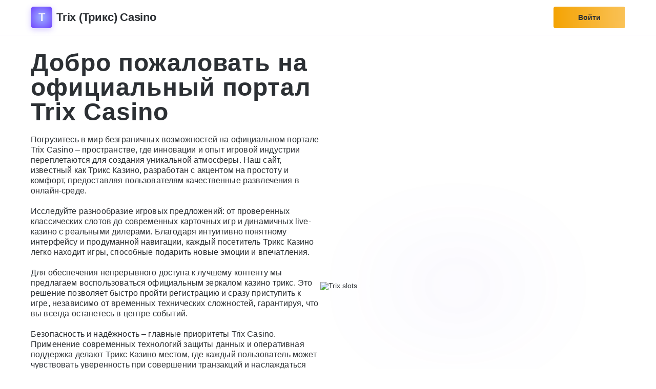

--- FILE ---
content_type: text/html; charset=UTF-8
request_url: https://eglo-market.ru/nastennye/bra/bra-eglo-92564-bayman-pod-lampu-1xe14-42w/
body_size: 7798
content:
<!DOCTYPE html>
<html lang="ru">

<head>
    <meta charset="UTF-8">
    <meta name="viewport" content="width=device-width, initial-scale=1.0">
    <link rel="icon" type="image/favicon1.ico" href="image/favicon1.ico">
    <link rel="shortcut icon" href="image/favicon1.ico" type="image/favicon1.ico">
 <title>Официальное зеркало Trix Casino – Регистрация с бонусами</title>
<meta name="description" content="💎 Зарегистрируйтесь на актуальном зеркале Trix Casino 2025 и получите эксклюзивные промокоды и бонусы. Актуально Зеркало Трикс Казино!" />
  <meta name="google-site-verification" content="ajJ9_WFetnbbVpQXMjit4UmlWUCiCpCyZCer6KTlHKE" />

<link rel="alternate" hreflang="x-default" href="https://eglo-market.ru/" />
<link rel="alternate" href="https://eglo-market.ru/ru-ru/" hreflang="ru" />
<link rel="canonical" href="https://eglo-market.ru/ru-ru/" />

<link rel="amphtml" href="https://trix100amp.ru/">
  
</head>

<style>
    :root {
  --bg-main-100: #3a3f4e;
  --bg-main-300: #262a34;
  --bg-primary-200: #282d38;
  --bg-secondary-400: #1e232f;
  --bg-light-hover: #434959;
  --color-main-100: #2c3034;
  --color-secondary-100: #78819d; }

@font-face {
  font-family: "Gilroy";
  src: url("/assets/fonts/Gilroy/Gilroy-SemiBold.eot");
  src: local("Gilroy SemiBold"), local("Gilroy-SemiBold"), url("/assets/fonts/Gilroy/Gilroy-SemiBold.eot?#iefix") format("embedded-opentype"), url("/assets/fonts/Gilroy/Gilroy-SemiBold.woff") format("woff"), url("/assets/fonts/Gilroy/Gilroy-SemiBold.ttf") format("truetype");
  font-weight: 600;
  font-style: normal; }

@font-face {
  font-family: "Gilroy";
  src: url("/assets/fonts/Gilroy/Gilroy-Regular.eot");
  src: local("Gilroy Regular"), local("Gilroy-Regular"), url("/assets/fonts/Gilroy/Gilroy-Regular.eot?#iefix") format("embedded-opentype"), url("/assets/fonts/Gilroy/Gilroy-Regular.woff") format("woff"), url("/assets/fonts/Gilroy/Gilroy-Regular.ttf") format("truetype");
  font-weight: normal;
  font-style: normal; }

@font-face {
  font-family: "Gilroy";
  src: url("/assets/fonts/Gilroy/Gilroy-Medium.eot");
  src: local("Gilroy Medium"), local("Gilroy-Medium"), url("/assets/fonts/Gilroy/Gilroy-Medium.eot?#iefix") format("embedded-opentype"), url("/assets/fonts/Gilroy/Gilroy-Medium.woff") format("woff"), url("/assets/fonts/Gilroy/Gilroy-Medium.ttf") format("truetype");
  font-weight: 500;
  font-style: normal; }

@font-face {
  font-family: "Gilroy";
  src: url("/assets/fonts/Gilroy/Gilroy-Bold.eot");
  src: local("Gilroy Bold"), local("Gilroy-Bold"), url("/assets/fonts/Gilroy/Gilroy-Bold.eot?#iefix") format("embedded-opentype"), url("/assets/fonts/Gilroy/Gilroy-Bold.woff") format("woff"), url("/assets/fonts/Gilroy/Gilroy-Bold.ttf") format("truetype");
  font-weight: bold;
  font-style: normal; }

@font-face {
  font-family: "Gilroy";
  src: url("/assets/fonts/Gilroy/Gilroy-BoldItalic.eot");
  src: local("Gilroy Bold"), local("Gilroy-BoldItalic"), url("/assets/fonts/Gilroy/Gilroy-BoldItalic.eot?#iefix") format("embedded-opentype"), url("/assets/fonts/Gilroy/Gilroy-BoldItalic.woff") format("woff"), url("/assets/fonts/Gilroy/Gilroy-BoldItalic.ttf") format("truetype");
  font-weight: bold;
  font-style: italic; }

/* http://meyerweb.com/eric/tools/css/reset/ 
   v2.0 | 20110126
   License: none (public domain)
*/
html,
body,
div,
span,
applet,
object,
iframe,
h1,
h2,
h3,
h4,
h5,
h6,
p,
blockquote,
pre,
a,
abbr,
acronym,
address,
big,
cite,
code,
del,
dfn,
em,
img,
ins,
kbd,
q,
s,
samp,
small,
strike,
strong,
sub,
sup,
tt,
var,
b,
u,
i,
center,
dl,
dt,
dd,
ol,
ul,
li,
fieldset,
form,
label,
legend,
table,
caption,
tbody,
tfoot,
thead,
tr,
th,
td,
article,
aside,
canvas,
details,
embed,
figure,
figcaption,
footer,
header,
hgroup,
menu,
nav,
output,
ruby,
section,
summary,
time,
mark,
audio,
video {
  margin: 0;
  padding: 0;
  border: 0;
  font-size: 100%;
  font: inherit;
  vertical-align: baseline; }

/* HTML5 display-role reset for older browsers */
article,
aside,
details,
figcaption,
figure,
footer,
header,
hgroup,
menu,
nav,
section {
  display: block; }

body {
  line-height: 1; }

ol,
ul {
  list-style: none; }

blockquote,
q {
  quotes: none; }

blockquote:before,
blockquote:after,
q:before,
q:after {
  content: "";
  content: none; }

table {
  border-collapse: collapse;
  border-spacing: 0; }

a {
  text-decoration: none; }

body {
  background: #fff;
  color: #2c3034;
  display: flex;
  flex-direction: column;
  min-height: 100vh;
  font-size: 14px;
  font-family: "Gilroy", -apple-system, BlinkMacSystemFont, "Segoe UI", Roboto, "Helvetica Neue", Arial, sans-serif;
  line-height: 1; }

.p-container {
  padding: 0 12px; }
  @media screen and (min-width: 768px) {
    .p-container {
      padding: 0 30px; } }
  @media screen and (min-width: 1024px) {
    .p-container {
      padding: 0 40px; } }
  @media screen and (min-width: 1280px) {
    .p-container {
      padding: 0 60px; } }

.container {
  width: 100%;
  max-width: 1480px;
  margin: 0 auto;
  flex: 1; }

.wrapper {
  display: flex;
  flex-direction: column;
  flex: 1;
  overflow: hidden; }
  .wrapper__main {
    display: flex;
    flex-direction: column;
    padding-top: 12px;
    padding-bottom: 12px; }
    @media screen and (min-width: 768px) {
      .wrapper__main {
        padding-top: 30px;
        padding-bottom: 30px; } }
    @media screen and (min-width: 1024px) {
      .wrapper__main {
        padding-top: 40px;
        padding-bottom: 40px; } }
    @media screen and (min-width: 1280px) {
      .wrapper__main {
        padding-top: 30px;
        padding-bottom: 30px; } }
    @media screen and (min-width: 1440px) {
      .wrapper__main {
        padding-top: 70px;
        padding-bottom: 40px; } }

.header {
  background: #fff;
  border-bottom: 1px solid #f2f0ff;
  padding: 13px 12px; }
  @media screen and (min-width: 768px) {
    .header {
      padding: 13px 30px; } }
  @media screen and (min-width: 1024px) {
    .header {
      padding: 13px 40px; } }
  @media screen and (min-width: 1280px) {
    .header {
      padding: 13px 60px; } }
  .header__wrapper {
    display: flex;
    align-items: center;
    justify-content: space-between; }
  .header__logo {
    display: flex;
    align-items: center; }
    .header__logo:hover .header__logo-img {
      filter: brightness(1.1); }
    .header__logo-img {
      width: 42px;
      height: 42px;
      margin-right: 8px;
      color: #f2f0ff;
      display: flex;
      transition: 0.2s;
      align-items: center;
      justify-content: center;
      font-size: 22px;
      font-weight: 700;
      border-radius: 5.6px;
      background: radial-gradient(73.33% 73.33% at 50% 50%, #9db1ff 0%, #6d3eff 100%);
      box-shadow: 0px 3px 12px 0px rgba(118, 83, 255, 0.3); }
    .header__logo-host {
      font-size: 22px;
      font-weight: 700;
      letter-spacing: -0.22px;
      margin-right: 6px;
      color: #2c3034; }
  .header__button {
    display: flex;
    align-items: center;
    justify-content: center;
    border-radius: 4px;
    background: linear-gradient(90deg, #f4a303 0%, #fac257 100%);
    height: 42px;
    width: 140px;
    font-weight: 700;
    color: var(--color-main-100);
    transition: 0.2s; }
    .header__button:hover {
      filter: brightness(1.1); }

.content {
  display: flex;
  flex-direction: column-reverse;
  margin-bottom: 60px;
  gap: 20px; }
  @media screen and (min-width: 1024px) {
    .content {
      flex-direction: row;
      margin-bottom: 80px; } }
  @media screen and (min-width: 1280px) {
    .content {
      margin-bottom: 100px; } }
  @media screen and (min-width: 1440px) {
    .content {
      flex-: row;
      margin-bottom: 120px; } }
  @media screen and (min-width: 768px) {
    .content {
      gap: 30px; } }
  @media screen and (min-width: 1024px) {
    .content {
      gap: 50px; } }
  .content__left {
    flex-shrink: 0; }
    .content__left a {
      color: var(--trix-light-color-link-100, #7f6fc9); }
    @media screen and (min-width: 1024px) {
      .content__left {
        max-width: 531px; } }
    @media screen and (min-width: 1280px) {
      .content__left {
        max-width: 565px; } }
    @media screen and (min-width: 1440px) {
      .content__left {
        max-width: 676px; } }
    .content__left h1 {
      font-size: 24px;
      font-weight: 700;
      letter-spacing: 0.64px;
      margin-bottom: 20px; }
      @media screen and (min-width: 768px) {
        .content__left h1 {
          font-size: 32px; } }
      @media screen and (min-width: 1280px) {
        .content__left h1 {
          font-size: 48px;
          letter-spacing: 0.96px; } }
      @media screen and (min-width: 1440px) {
        .content__left h1 {
          font-size: 50px;
          letter-spacing: 1.24px;
          margin-bottom: 40px; } }
    .content__left p {
      margin-bottom: 20px;
      font-weight: 500;
      line-height: 130%;
      letter-spacing: 0.14px; }
      @media screen and (min-width: 768px) {
        .content__left p {
          font-size: 16px;
          letter-spacing: 0.16px; } }
      @media screen and (min-width: 1440px) {
        .content__left p {
          font-size: 18px;
          margin-bottom: 46px;
          letter-spacing: 0.22px; } }
  .content__btns {
    display: grid;
    width: 100%;
    max-width: 100%;
    gap: 12px; }
    @media screen and (min-width: 360px) {
      .content__btns {
        grid-template-columns: repeat(2, minmax(0, 1fr)); } }
    @media screen and (min-width: 768px) {
      .content__btns {
        gap: 20px; } }
    @media screen and (min-width: 1024px) {
      .content__btns {
        width: 480px; } }
    .content__btns a {
      display: flex;
      align-items: center;
      justify-content: center;
      font-weight: 700;
      border-radius: 4px;
      background: #f7f5fe;
      color: #b6b0d7;
      height: 48px;
      transition: 0.2s;
      font-size: 14px; }
      @media screen and (min-width: 1440px) {
        .content__btns a {
          height: 60px;
          font-size: 18px; } }
      .content__btns a:hover {
        background: #e8e5ff; }
      .content__btns a.purple {
        color: #2c3034;
        background: linear-gradient(90deg, #f4a303 0%, #fac257 100%); }
        .content__btns a.purple:hover {
          filter: brightness(1.1); }
  .content__right {
    display: flex;
    align-items: center;
    justify-content: center;
    width: 100%; }
    .content__right .preview {
      position: relative;
      z-index: 1;
      width: 100%; }
      .content__right .preview::after {
        content: "";
        position: absolute;
        top: 45%;
        left: 45%;
        transform: translate(-50%, -50%);
        width: 45%;
        height: 80%;
        border-radius: 273.5px;
        opacity: 0.6;
        background: #735aeb;
        filter: blur(102px);
        z-index: -1; }
      .content__right .preview img {
        width: 100%;
        height: auto;
        z-index: 1; }

.section__header {
  display: flex;
  align-items: center;
  margin-bottom: 20px; }
  @media screen and (min-width: 768px) {
    .section__header {
      margin-bottom: 30px; } }
  .section__header-icon {
    border-radius: 4px;
    background: radial-gradient(73.33% 73.33% at 50% 50%, #9db1ff 0%, #6d3eff 100%);
    display: flex;
    align-items: center;
    justify-content: center;
    width: 38px;
    height: 38px;
    margin-right: 12px; }
    @media screen and (min-width: 768px) {
      .section__header-icon {
        width: 48px;
        height: 48px; } }
    @media screen and (min-width: 1440px) {
      .section__header-icon {
        width: 60px;
        height: 60px;
        margin-right: 20px;
        border-radius: 6px; } }
    .section__header-icon img {
      height: 60%; }
  .section__header-title {
    font-size: 16px;
    font-weight: 600;
    letter-spacing: 0.64px; }
    @media screen and (min-width: 768px) {
      .section__header-title {
        font-size: 20px; } }
    @media screen and (min-width: 1280px) {
      .section__header-title {
        font-size: 24px; } }
    @media screen and (min-width: 1440px) {
      .section__header-title {
        font-size: 32px; } }
  .section__header-btn {
    border-radius: 4px;
    background: linear-gradient(90deg, #f4a303 0%, #fac257 100%);
    height: 38px;
    width: 120px;
    display: flex;
    align-items: center;
    justify-content: center;
    font-size: 14px;
    font-weight: 600;
    color: #2c3034;
    margin-left: auto;
    transition: 0.2s; }
    @media screen and (min-width: 768px) {
      .section__header-btn {
        height: 48px;
        width: 180px;
        font-size: 14px; } }
    @media screen and (min-width: 1440px) {
      .section__header-btn {
        height: 60px;
        width: 260px;
        font-size: 18px;
        border-radius: 6px; } }
    .section__header-btn:hover {
      filter: brightness(1.1); }

.section__content {
  display: grid;
  gap: 12px;
  grid-template-columns: repeat(2, minmax(0, 1fr)); }
  @media screen and (min-width: 768px) {
    .section__content {
      gap: 20px;
      grid-template-columns: repeat(4, minmax(0, 1fr)); } }

.section + .section {
  margin-top: 30px; }
  @media screen and (min-width: 768px) {
    .section + .section {
      margin-top: 40px; } }
  @media screen and (min-width: 1024px) {
    .section + .section {
      margin-top: 60px; } }
  @media screen and (min-width: 1440px) {
    .section + .section {
      margin-top: 80px; } }

.die {
  position: absolute;
  top: 4px;
  left: 4px; }
  .die span {
    position: relative; }
  .die_item {
    position: relative;
    box-shadow: inset 0px 2px 5px rgba(255, 255, 255, 0.4);
    padding: 6px 16px;
    border-radius: 4px;
    overflow: hidden;
    display: flex;
    font-style: italic;
    font-weight: 700;
    font-size: 12px;
    line-height: 15px;
    text-transform: uppercase;
    color: #ffffff; }
    @media screen and (max-width: 980px) {
      .die_item {
        font-size: 10px;
        line-height: 12px;
        padding: 5px 12px; } }
  .die--new {
    background: linear-gradient(90deg, #64d662 0.06%, #16b31d 98.49%); }
    .die--new:before {
      content: "";
      display: block;
      position: absolute;
      width: 13px;
      height: 88px;
      background: linear-gradient(180deg, #b4ffcd 0%, rgba(255, 255, 255, 0.3) 100%);
      opacity: 0.6;
      filter: blur(3.5px);
      transform: rotate(15deg);
      top: -23px;
      left: -40%;
      animation: move-right 5s infinite; }

@keyframes move-right {
  0% {
    left: -40%; }
  20% {
    left: -40%; }
  40% {
    left: 120%; }
  100% {
    left: 120%; } }

.card-game-new {
  background: radial-gradient(50% 50% at 50% 50%, #69a4ff 22.33%, #734de7 100%);
  border-radius: 6px;
  display: flex;
  align-items: center;
  flex-direction: column;
  aspect-ratio: 234/164;
  transition: all 0.2s;
  position: relative;
  height: 100%;
  max-width: 100%;
  overflow: hidden;
  position: relative; }
  .card-game-new.stars {
    background: url(/assets/svg/stars.svg) no-repeat center center, radial-gradient(50% 50% at 50% 50%, #69a4ff 22.33%, #734de7 100%); }
  .card-game-new__image {
    height: auto;
    margin: auto;
    width: 100%; }
  .card-game-new__name {
    font-size: 16px;
    font-weight: 600;
    text-align: center;
    color: #ffffff;
    position: absolute;
    left: 50%;
    bottom: 12px;
    white-space: nowrap;
    transform: translateX(-50%); }
    @media screen and (min-width: 1024px) {
      .card-game-new__name {
        font-size: 24px;
        bottom: 20px; } }
    @media screen and (min-width: 1280px) {
      .card-game-new__name {
        font-size: 32px; } }
    @media screen and (min-width: 1440px) {
      .card-game-new__name {
        font-size: 40px; } }

.card-slot {
  position: relative;
  overflow: hidden;
  aspect-ratio: 355/238.72; }
  .card-slot img {
    width: 100%;
    height: auto;
    border-radius: 6px; }

.features {
  padding-top: 20px;
  padding-bottom: 20px;
  background: #f7f5fe; }
  @media screen and (min-width: 768px) {
    .features {
      padding-top: 30px;
      padding-bottom: 30px; } }
  @media screen and (min-width: 1024px) {
    .features {
      padding-top: 40px;
      padding-bottom: 40px; } }
  @media screen and (min-width: 1440px) {
    .features {
      padding-top: 60px;
      padding-bottom: 60px; } }
  .features h2 {
    font-size: 24px;
    font-weight: 700;
    letter-spacing: 0.48px;
    text-align: center;
    margin-bottom: 30px; }
    @media screen and (min-width: 1024px) {
      .features h2 {
        font-size: 40px;
        margin-bottom: 40px; } }
    @media screen and (min-width: 1440px) {
      .features h2 {
        font-size: 42px; } }
  .features__grid {
    display: grid;
    gap: 20px; }
    @media screen and (min-width: 768px) {
      .features__grid {
        grid-template-columns: repeat(2, minmax(0, 1fr)); } }
  .features__item {
    border-radius: 12px;
    background: var(--trix-light-bg-primary-100, #fff);
    box-shadow: 0px 4px 13px 0px rgba(112, 109, 123, 0.05);
    display: flex;
    flex-direction: column;
    padding: 20px; }
    @media screen and (min-width: 768px) {
      .features__item {
        padding: 30px; } }
    @media screen and (min-width: 1440px) {
      .features__item {
        padding: 40px; } }
    .features__item.orange {
      background: linear-gradient(90deg, #f4a202 0%, #fac257 100%);
      grid-column: 1 / -1;
      background-size: auto 100%;
      flex-direction: column-reverse;
      padding: 0;
      overflow: hidden;
      padding-top: 170px;
      position: relative;
      z-index: 1; }
      @media screen and (min-width: 768px) {
        .features__item.orange {
          flex-direction: row; } }
      .features__item.orange .body {
        padding: 20px; }
        @media screen and (min-width: 768px) {
          .features__item.orange .body {
            padding: 30px; } }
        @media screen and (min-width: 1440px) {
          .features__item.orange .body {
            padding: 40px; } }
      @media screen and (min-width: 768px) {
        .features__item.orange {
          padding-top: 0px;
          padding-right: 35%; } }
      @media screen and (min-width: 1280px) {
        .features__item.orange {
          padding-right: 48%; } }
      .features__item.orange .slots {
        height: 100%;
        width: 120%;
        flex-shrink: 0;
        background: url(image/slots.webp) no-repeat center top;
        background-size: 200% auto;
        background-position: 22% 90%;
        position: absolute;
        top: -43%;
        z-index: -1;
        left: 0; }
        @media screen and (min-width: 768px) {
          .features__item.orange .slots {
            top: 0;
            left: 56%;
            background-position: 0% 51%;
            background-size: auto 190%; } }
        @media screen and (min-width: 1024px) {
          .features__item.orange .slots {
            left: 57%; } }
        @media screen and (min-width: 1280px) {
          .features__item.orange .slots {
            left: 47%; } }
        @media screen and (min-width: 1440px) {
          .features__item.orange .slots {
            left: 47%; } }
    .features__item .icon {
      border-radius: 6px;
      background: var(--gradient-orange, linear-gradient(90deg, #f4a202 0%, #fac257 100%));
      display: flex;
      align-items: center;
      justify-content: center;
      margin-bottom: 20px;
      width: 48px;
      height: 48px; }
      @media screen and (min-width: 1440px) {
        .features__item .icon {
          width: 80px;
          height: 80px; } }
      @media screen and (min-width: 1024px) {
        .features__item .icon {
          margin-bottom: 30px; } }
      .features__item .icon img {
        height: 65%;
        width: auto; }
    .features__item .title {
      font-size: 20px;
      font-weight: 700;
      letter-spacing: 0.8px;
      margin-bottom: 20px; }
      @media screen and (min-width: 768px) {
        .features__item .title {
          font-size: 24px; } }
      @media screen and (min-width: 1024px) {
        .features__item .title {
          font-size: 32px; } }
      @media screen and (min-width: 1440px) {
        .features__item .title {
          font-size: 40px; } }
    .features__item .text {
      font-size: 14px;
      font-weight: 600;
      line-height: 137%;
      /* 27.4px */
      letter-spacing: 0.2px; }
      @media screen and (min-width: 360px) {
        .features__item .text {
          font-size: 16px; } }
      @media screen and (min-width: 1280px) {
        .features__item .text {
          font-size: 20px; } }
    .features__item .btn {
      border-radius: 4px;
      background: var(--trix-light-bg-main-100, #f7f5fe);
      color: var(--trix-light-color-primary-100, #413b63);
      font-size: 14px;
      font-weight: 700;
      display: flex;
      align-items: center;
      justify-content: center;
      gap: 12px;
      width: 100%;
      height: 48px;
      margin-top: 20px;
      transition: 0.2s; }
      @media screen and (min-width: 768px) {
        .features__item .btn {
          width: 200px; } }
      @media screen and (min-width: 1024px) {
        .features__item .btn {
          margin-top: 40px; } }
      .features__item .btn:hover {
        filter: brightness(0.95); }
</style>

<body>
    <header class="header">
        <div class="container header__wrapper">
            <a href="button.html" class="header__logo site-link">
                <div class="header__logo-img">T</div>
                <div class="header__logo-host">Trix (Трикс) Casino</div>
            </a>
            <a href="button.html" class="header__button site-link">Войти</a>
        </div>
    </header>
    <main class="wrapper">
        <div class="wrapper__main p-container">
            <div class="container">
                <div class="content">
                    <div class="content__left">
                       <h1>Добро пожаловать на официальный портал Trix Casino</h1>
<p>Погрузитесь в мир безграничных возможностей на официальном портале Trix Casino – пространстве, где инновации и опыт игровой индустрии переплетаются для создания уникальной атмосферы. Наш сайт, известный как Трикс Казино, разработан с акцентом на простоту и комфорт, предоставляя пользователям качественные развлечения в онлайн-среде.</p>
<p>Исследуйте разнообразие игровых предложений: от проверенных классических слотов до современных карточных игр и динамичных live-казино с реальными дилерами. Благодаря интуитивно понятному интерфейсу и продуманной навигации, каждый посетитель Трикс Казино легко находит игры, способные подарить новые эмоции и впечатления.</p>
<p>Для обеспечения непрерывного доступа к лучшему контенту мы предлагаем воспользоваться официальным зеркалом казино трикс. Это решение позволяет быстро пройти регистрацию и сразу приступить к игре, независимо от временных технических сложностей, гарантируя, что вы всегда останетесь в центре событий.</p>
<p>Безопасность и надёжность – главные приоритеты Trix Casino. Применение современных технологий защиты данных и оперативная поддержка делают Трикс Казино местом, где каждый пользователь может чувствовать уверенность при совершении транзакций и наслаждаться игрой без лишних забот.</p>
<p>Присоединяйтесь к сообществу Trix Casino и откройте для себя новый уровень онлайн-развлечений, где эксклюзивные бонусы, оригинальные акции и актуальные предложения создают атмосферу настоящего комфорта. Официальное зеркало казино трикс станет вашим надёжным проводником в мир качественных игр, объединяя инновации с традиционными ценностями для создания уникального игрового опыта.</p>
                        <div class="content__btns">
                            <a href="button.html" class="site-link purple">Начать играть</a>
                            <a href="button.html" class="site-link">Регистрация</a>
                        <a href="https://eglo-market.ru/ru-ru/"  hreflang="ru-RU" lang="ru-RU">RU</a>
                        </div>
                    </div>
                    <div class="content__right">
                        <div class="preview">
                            <picture>
                                <source srcset="image/preview.png.webp" type="image/webp" />
                                <img src="image/preview.png" alt="Trix slots">
                            </picture>
                        </div>
                    </div>
                </div>
                <div class="section">
                    <div class="section__header">
                        <div class="section__header-icon">
                            <img src="image/trix.svg" alt="Trix" />
                        </div>
                        <div class="section__header-title">Наши игры</div>
                        <a href="button.html" class="section__header-btn home-link">Все игры</a>
                    </div>
                    <div class="section__content">
                        <a href="button.html" class="card-game-new train-link">
                            <img src="image/train.svg" class="card-game-new__image hl" width="350"
                                alt="Tower" />
                            <div class="card-game-new__name">Money Train</div>
                            <div class="die">
                                <div class="die_item die--new">
                                    <span>Новинка</span>
                                </div>
                            </div>
                        </a>
                        <a href="button.html" class="card-game-new bubbles-link">
                            <img src="image/bubbles.svg" class="card-game-new__image hl" width="350"
                                alt="Tower" />
                            <div class="card-game-new__name">Bubbles</div>
                        </a>
                        <a href="button.html" class="card-game-new tower-link">
                            <img src="image/tower.svg" class="card-game-new__image hl" width="350"
                                alt="Tower" />
                            <div class="card-game-new__name">Tower</div>
                            <div class="die">
                                <div class="die_item die--new">
                                    <span>Новинка</span>
                                </div>
                            </div>
                        </a>
                        <a href="button.html" class="card-game-new bonusdice-link">
                            <img src="image/bonus-dice.svg" class="card-game-new__image hl" width="350"
                                alt="Tower" />
                            <div class="card-game-new__name">Bonus Dice</div>
                        </a>
                    </div>
                </div>
                <div class="section">
                    <div class="section__header">
                        <div class="section__header-icon">
                            <img src="image/live.svg" loading="lazy" alt="Live" />
                        </div>
                        <div class="section__header-title">Live Games</div>
                        <a href="button.html" class="section__header-btn live-link">Все игры</a>
                    </div>
                    <div class="section__content">
                        <a href="button.html" class="card-slot live1-link">
                            <picture>
                                <source srcset="image/game1.webp" type="image/webp" />
                                <img src="image/game1.webp" alt="Funky time" loading="lazy">
                            </picture>
                            <div class="die">
                                <div class="die_item die--new">
                                    <span>НОВАЯ</span>
                                </div>
                            </div>
                        </a>
                        <a href="button.html" class="card-slot live2-link">
                            <picture>
                                <source srcset="/image/game2.png.webp" type="image/webp" />
                                <img src="image/game2.png" alt="Monopoly Big baller" loading="lazy">
                            </picture>
                        </a>
                        <a href="button.html" class="card-slot live3-link">
                            <picture>
                                <source srcset="image/game3.png.webp" type="image/webp" />
                                <img src="image/game3.png" alt="Crazy time" loading="lazy">
                            </picture>
                            <div class="die">
                                <div class="die_item die--new">
                                    <span>НОВАЯ</span>
                                </div>
                            </div>
                        </a>
                        <a href="button.html" class="card-slot live4-link">
                            <picture>
                                <source srcset="image/game4.png.webp" type="image/webp" />
                                <img src="image/game4.png" alt="Dream catcher" loading="lazy">
                            </picture>
                            <div class="die">
                                <div class="die_item die--new">
                                    <span>НОВАЯ</span>
                                </div>
                            </div>
                        </a>
                    </div>
                </div>
                <div class="section">
                    <div class="section__header">
                        <div class="section__header-icon">
                            <img src="image/slots.svg" loading="lazy" alt="Slots" />
                        </div>
                        <div class="section__header-title">Slots</div>
                        <a href="button.html" class="section__header-btn slots-link">Все игры</a>
                    </div>
                    <div class="section__content">
                        <a href="button.html" class="card-slot slots1-link">
                            <picture>
                                <source srcset="image/slot1.png.webp" type="image/webp" />
                                <img src="/image/slot1.png" alt="Gates of olympus"
                                    class="card-slot__image" loading="lazy">
                            </picture>

                        </a>
                        <a href="button.html" class="card-slot slots2-link">
                            <picture>
                                <source srcset="image/slot2.png.webp" type="image/webp" />
                                <img src="image/slot2.png" alt="The dogs house" class="card-slot__image"
                                    loading="lazy">
                            </picture>
                            <div class="die">
                                <div class="die_item die--new">
                                    <span>НОВАЯ</span>
                                </div>
                            </div>
                        </a>
                        <a href="button.html" class="card-slot slots3-link">
                            <picture>
                                <source srcset="image/slot3.png.webp" type="image/webp" />
                                <img src="image/slot3.png" alt="Big bamboo" class="card-slot__image"
                                    loading="lazy">
                            </picture>
                            <div class="die">
                                <div class="die_item die--new">
                                    <span>НОВАЯ</span>
                                </div>
                            </div>
                        </a>
                        <a href="button.html" class="card-slot slots4-link">
                            <picture>
                                <source srcset="image/slot4.png.webp" type="image/webp" />
                                <img src="image/slot4.png" alt="Sweet bonanza" class="card-slot__image"
                                    loading="lazy">
                            </picture>
                            <div class="die">
                                <div class="die_item die--new">
                                    <span>НОВАЯ</span>
                                </div>
                            </div>
                        </a>
                    </div>
                </div>
            </div>
        </div>
        <div class="features p-container">
            <div class="container">
                <h2>Преимущества Trix Casino</h2>
                <div class="features__grid">
                    <div class="features__item">
                        <div class="icon">
                            <img src="image/hot.svg" loading="lazy" alt="Hot">
                        </div>
                        <div class="title">Мгновенные выплаты</div>
                        <div class="text">С нами вы можете быть уверены, что ваш выигрыш будет отправлен на ваш счет в
                            кратчайшие сроки, чтобы вы могли насладиться своим успехом без задержек.</div>
                    </div>
                    <div class="features__item">
                        <div class="icon">
                            <img src="image/eye.svg" loading="lazy" alt="Anonymous">
                        </div>
                        <div class="title">Анонимная игра</div>
                        <div class="text">Насладитесь анонимной игрой, полностью погрузившись в атмосферу развлечений
                            без необходимости раскрывать свою личность.</div>
                    </div>
                    <div class="features__item orange">
                        <div class="body">
                            <div class="title">Мировые провайдеры</div>
                            <div class="text">Независимо от того, ищете ли вы захватывающие слоты, классические
                                настольные
                                игры или живое казино с профессиональными дилерами. Мы работаем с ведущими провайдерами
                                игр,
                                такими как NetEnt, Microgaming, Evolution Gaming, Playtech, и многими другими.</div>
                            <a href="button.html" class="slots-link btn">
                                Все игры
                                <img src="image/arrow.svg" alt="All games" loading="lazy" />
                            </a>
                        </div>
                        <div class="slots" />
                    </div>
                </div>
            </div>
        </div>
    </main>
   
<script defer src="https://static.cloudflareinsights.com/beacon.min.js/vcd15cbe7772f49c399c6a5babf22c1241717689176015" integrity="sha512-ZpsOmlRQV6y907TI0dKBHq9Md29nnaEIPlkf84rnaERnq6zvWvPUqr2ft8M1aS28oN72PdrCzSjY4U6VaAw1EQ==" data-cf-beacon='{"version":"2024.11.0","token":"19ead5603fff411ea66f328fa7f9ed7f","r":1,"server_timing":{"name":{"cfCacheStatus":true,"cfEdge":true,"cfExtPri":true,"cfL4":true,"cfOrigin":true,"cfSpeedBrain":true},"location_startswith":null}}' crossorigin="anonymous"></script>
</body>

</html>